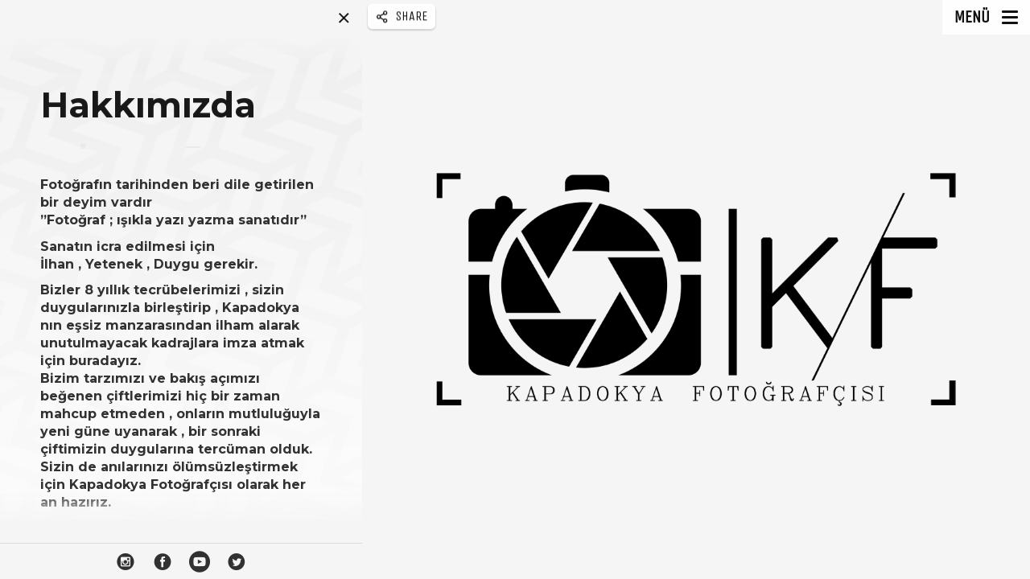

--- FILE ---
content_type: text/html
request_url: https://kapadokyafotografcisi.com/hakkimizda/
body_size: 6624
content:
<!DOCTYPE html>
<!--[if IE 7]>
<html class="ie ie7" lang="tr" id="html">
<![endif]-->
<!--[if IE 8]>
<html class="ie ie8" lang="tr" id="html">
<![endif]-->
<!--[if !(IE 7) | !(IE 8) ]><!-->
<html lang="tr" id="html">
<!--<![endif]-->
<head>
<meta charset="UTF-8">
<meta name="viewport" content="width=device-width,initial-scale=1">
<meta http-equiv="X-UA-Compatible" content="IE=edge">
<title>Kapadokya Düğün Fotoğrafçısı | Hakkımızda | Kapadokya Düğün Fotoğrafçısı</title>
<link rel="profile" href="http://gmpg.org/xfn/11">
<link rel="pingback" href="https://kapadokyafotografcisi.com/xmlrpc.php">
<title>Hakkımızda &#8211; Kapadokya Düğün Fotoğrafçısı</title>
<meta name='robots' content='max-image-preview:large' />
<!-- All In One SEO Pack 3.7.1[394,444] -->
<meta name="description"  content="Kapadokya Düğün Fotoğrafçısı , Kapadokya Fotoğrafçı,Kapadokya Düğün Çekimi" />
<meta name="keywords"  content="kapadokya,kapadokya düğün fotoğrafçısı,düğün,fotoğrafçısı,kapadokyada fotoğrafçı,kapadokya dış çekim,nevşehir düğün fotoğrafçısı,nevşehir fotoğrafçı,kapadokya balayi,kapadokya balon,kapadokya balayı tatili" />
<script type="application/ld+json" class="aioseop-schema">{"@context":"https://schema.org","@graph":[{"@type":"Organization","@id":"https://kapadokyafotografcisi.com/#organization","url":"https://kapadokyafotografcisi.com/","name":"Kapadokya Düğün Fotoğrafçısı","sameAs":[]},{"@type":"WebSite","@id":"https://kapadokyafotografcisi.com/#website","url":"https://kapadokyafotografcisi.com/","name":"Kapadokya Düğün Fotoğrafçısı","publisher":{"@id":"https://kapadokyafotografcisi.com/#organization"},"potentialAction":{"@type":"SearchAction","target":"https://kapadokyafotografcisi.com/?s={search_term_string}","query-input":"required name=search_term_string"}},{"@type":"WebPage","@id":"https://kapadokyafotografcisi.com/hakkimizda/#webpage","url":"https://kapadokyafotografcisi.com/hakkimizda/","inLanguage":"tr","name":"Hakkımızda","isPartOf":{"@id":"https://kapadokyafotografcisi.com/#website"},"breadcrumb":{"@id":"https://kapadokyafotografcisi.com/hakkimizda/#breadcrumblist"},"description":"Kapadokya Düğün Fotoğrafçısı , Kapadokya Fotoğrafçı,Kapadokya Düğün Çekimi","datePublished":"2015-07-01T17:08:00+03:00","dateModified":"2022-03-03T07:52:50+03:00"},{"@type":"BreadcrumbList","@id":"https://kapadokyafotografcisi.com/hakkimizda/#breadcrumblist","itemListElement":[{"@type":"ListItem","position":1,"item":{"@type":"WebPage","@id":"https://kapadokyafotografcisi.com/","url":"https://kapadokyafotografcisi.com/","name":"Kapadokya Düğün Fotoğrafçısı"}},{"@type":"ListItem","position":2,"item":{"@type":"WebPage","@id":"https://kapadokyafotografcisi.com/hakkimizda/","url":"https://kapadokyafotografcisi.com/hakkimizda/","name":"Hakkımızda"}}]}]}</script>
<link rel="canonical" href="https://kapadokyafotografcisi.com/hakkimizda/" />
<!-- All In One SEO Pack -->
<link rel='dns-prefetch' href='//fonts.googleapis.com' />
<link rel='dns-prefetch' href='//s.w.org' />
<link rel="alternate" type="application/rss+xml" title="Kapadokya Düğün Fotoğrafçısı &raquo; beslemesi" href="https://kapadokyafotografcisi.com/feed/" />
<link rel="alternate" type="application/rss+xml" title="Kapadokya Düğün Fotoğrafçısı &raquo; yorum beslemesi" href="https://kapadokyafotografcisi.com/comments/feed/" />
<link rel="alternate" type="application/rss+xml" title="Kapadokya Düğün Fotoğrafçısı &raquo; Hakkımızda yorum beslemesi" href="https://kapadokyafotografcisi.com/hakkimizda/feed/" />
<script type="text/javascript">
window._wpemojiSettings = {"baseUrl":"https:\/\/s.w.org\/images\/core\/emoji\/14.0.0\/72x72\/","ext":".png","svgUrl":"https:\/\/s.w.org\/images\/core\/emoji\/14.0.0\/svg\/","svgExt":".svg","source":{"concatemoji":"https:\/\/kapadokyafotografcisi.com\/wp-includes\/js\/wp-emoji-release.min.js?ver=6.0.2"}};
/*! This file is auto-generated */
!function(e,a,t){var n,r,o,i=a.createElement("canvas"),p=i.getContext&&i.getContext("2d");function s(e,t){var a=String.fromCharCode,e=(p.clearRect(0,0,i.width,i.height),p.fillText(a.apply(this,e),0,0),i.toDataURL());return p.clearRect(0,0,i.width,i.height),p.fillText(a.apply(this,t),0,0),e===i.toDataURL()}function c(e){var t=a.createElement("script");t.src=e,t.defer=t.type="text/javascript",a.getElementsByTagName("head")[0].appendChild(t)}for(o=Array("flag","emoji"),t.supports={everything:!0,everythingExceptFlag:!0},r=0;r<o.length;r++)t.supports[o[r]]=function(e){if(!p||!p.fillText)return!1;switch(p.textBaseline="top",p.font="600 32px Arial",e){case"flag":return s([127987,65039,8205,9895,65039],[127987,65039,8203,9895,65039])?!1:!s([55356,56826,55356,56819],[55356,56826,8203,55356,56819])&&!s([55356,57332,56128,56423,56128,56418,56128,56421,56128,56430,56128,56423,56128,56447],[55356,57332,8203,56128,56423,8203,56128,56418,8203,56128,56421,8203,56128,56430,8203,56128,56423,8203,56128,56447]);case"emoji":return!s([129777,127995,8205,129778,127999],[129777,127995,8203,129778,127999])}return!1}(o[r]),t.supports.everything=t.supports.everything&&t.supports[o[r]],"flag"!==o[r]&&(t.supports.everythingExceptFlag=t.supports.everythingExceptFlag&&t.supports[o[r]]);t.supports.everythingExceptFlag=t.supports.everythingExceptFlag&&!t.supports.flag,t.DOMReady=!1,t.readyCallback=function(){t.DOMReady=!0},t.supports.everything||(n=function(){t.readyCallback()},a.addEventListener?(a.addEventListener("DOMContentLoaded",n,!1),e.addEventListener("load",n,!1)):(e.attachEvent("onload",n),a.attachEvent("onreadystatechange",function(){"complete"===a.readyState&&t.readyCallback()})),(e=t.source||{}).concatemoji?c(e.concatemoji):e.wpemoji&&e.twemoji&&(c(e.twemoji),c(e.wpemoji)))}(window,document,window._wpemojiSettings);
</script>
<style type="text/css">
img.wp-smiley,
img.emoji {
display: inline !important;
border: none !important;
box-shadow: none !important;
height: 1em !important;
width: 1em !important;
margin: 0 0.07em !important;
vertical-align: -0.1em !important;
background: none !important;
padding: 0 !important;
}
</style>
<!-- <link rel='stylesheet' id='wp-block-library-css'  href='https://kapadokyafotografcisi.com/wp-includes/css/dist/block-library/style.min.css?ver=6.0.2' type='text/css' media='all' /> -->
<link rel="stylesheet" type="text/css" href="//kapadokyafotografcisi.com/wp-content/cache/wpfc-minified/m8bxkm0p/fkla7.css" media="all"/>
<style id='global-styles-inline-css' type='text/css'>
body{--wp--preset--color--black: #000000;--wp--preset--color--cyan-bluish-gray: #abb8c3;--wp--preset--color--white: #ffffff;--wp--preset--color--pale-pink: #f78da7;--wp--preset--color--vivid-red: #cf2e2e;--wp--preset--color--luminous-vivid-orange: #ff6900;--wp--preset--color--luminous-vivid-amber: #fcb900;--wp--preset--color--light-green-cyan: #7bdcb5;--wp--preset--color--vivid-green-cyan: #00d084;--wp--preset--color--pale-cyan-blue: #8ed1fc;--wp--preset--color--vivid-cyan-blue: #0693e3;--wp--preset--color--vivid-purple: #9b51e0;--wp--preset--gradient--vivid-cyan-blue-to-vivid-purple: linear-gradient(135deg,rgba(6,147,227,1) 0%,rgb(155,81,224) 100%);--wp--preset--gradient--light-green-cyan-to-vivid-green-cyan: linear-gradient(135deg,rgb(122,220,180) 0%,rgb(0,208,130) 100%);--wp--preset--gradient--luminous-vivid-amber-to-luminous-vivid-orange: linear-gradient(135deg,rgba(252,185,0,1) 0%,rgba(255,105,0,1) 100%);--wp--preset--gradient--luminous-vivid-orange-to-vivid-red: linear-gradient(135deg,rgba(255,105,0,1) 0%,rgb(207,46,46) 100%);--wp--preset--gradient--very-light-gray-to-cyan-bluish-gray: linear-gradient(135deg,rgb(238,238,238) 0%,rgb(169,184,195) 100%);--wp--preset--gradient--cool-to-warm-spectrum: linear-gradient(135deg,rgb(74,234,220) 0%,rgb(151,120,209) 20%,rgb(207,42,186) 40%,rgb(238,44,130) 60%,rgb(251,105,98) 80%,rgb(254,248,76) 100%);--wp--preset--gradient--blush-light-purple: linear-gradient(135deg,rgb(255,206,236) 0%,rgb(152,150,240) 100%);--wp--preset--gradient--blush-bordeaux: linear-gradient(135deg,rgb(254,205,165) 0%,rgb(254,45,45) 50%,rgb(107,0,62) 100%);--wp--preset--gradient--luminous-dusk: linear-gradient(135deg,rgb(255,203,112) 0%,rgb(199,81,192) 50%,rgb(65,88,208) 100%);--wp--preset--gradient--pale-ocean: linear-gradient(135deg,rgb(255,245,203) 0%,rgb(182,227,212) 50%,rgb(51,167,181) 100%);--wp--preset--gradient--electric-grass: linear-gradient(135deg,rgb(202,248,128) 0%,rgb(113,206,126) 100%);--wp--preset--gradient--midnight: linear-gradient(135deg,rgb(2,3,129) 0%,rgb(40,116,252) 100%);--wp--preset--duotone--dark-grayscale: url('#wp-duotone-dark-grayscale');--wp--preset--duotone--grayscale: url('#wp-duotone-grayscale');--wp--preset--duotone--purple-yellow: url('#wp-duotone-purple-yellow');--wp--preset--duotone--blue-red: url('#wp-duotone-blue-red');--wp--preset--duotone--midnight: url('#wp-duotone-midnight');--wp--preset--duotone--magenta-yellow: url('#wp-duotone-magenta-yellow');--wp--preset--duotone--purple-green: url('#wp-duotone-purple-green');--wp--preset--duotone--blue-orange: url('#wp-duotone-blue-orange');--wp--preset--font-size--small: 13px;--wp--preset--font-size--medium: 20px;--wp--preset--font-size--large: 36px;--wp--preset--font-size--x-large: 42px;}.has-black-color{color: var(--wp--preset--color--black) !important;}.has-cyan-bluish-gray-color{color: var(--wp--preset--color--cyan-bluish-gray) !important;}.has-white-color{color: var(--wp--preset--color--white) !important;}.has-pale-pink-color{color: var(--wp--preset--color--pale-pink) !important;}.has-vivid-red-color{color: var(--wp--preset--color--vivid-red) !important;}.has-luminous-vivid-orange-color{color: var(--wp--preset--color--luminous-vivid-orange) !important;}.has-luminous-vivid-amber-color{color: var(--wp--preset--color--luminous-vivid-amber) !important;}.has-light-green-cyan-color{color: var(--wp--preset--color--light-green-cyan) !important;}.has-vivid-green-cyan-color{color: var(--wp--preset--color--vivid-green-cyan) !important;}.has-pale-cyan-blue-color{color: var(--wp--preset--color--pale-cyan-blue) !important;}.has-vivid-cyan-blue-color{color: var(--wp--preset--color--vivid-cyan-blue) !important;}.has-vivid-purple-color{color: var(--wp--preset--color--vivid-purple) !important;}.has-black-background-color{background-color: var(--wp--preset--color--black) !important;}.has-cyan-bluish-gray-background-color{background-color: var(--wp--preset--color--cyan-bluish-gray) !important;}.has-white-background-color{background-color: var(--wp--preset--color--white) !important;}.has-pale-pink-background-color{background-color: var(--wp--preset--color--pale-pink) !important;}.has-vivid-red-background-color{background-color: var(--wp--preset--color--vivid-red) !important;}.has-luminous-vivid-orange-background-color{background-color: var(--wp--preset--color--luminous-vivid-orange) !important;}.has-luminous-vivid-amber-background-color{background-color: var(--wp--preset--color--luminous-vivid-amber) !important;}.has-light-green-cyan-background-color{background-color: var(--wp--preset--color--light-green-cyan) !important;}.has-vivid-green-cyan-background-color{background-color: var(--wp--preset--color--vivid-green-cyan) !important;}.has-pale-cyan-blue-background-color{background-color: var(--wp--preset--color--pale-cyan-blue) !important;}.has-vivid-cyan-blue-background-color{background-color: var(--wp--preset--color--vivid-cyan-blue) !important;}.has-vivid-purple-background-color{background-color: var(--wp--preset--color--vivid-purple) !important;}.has-black-border-color{border-color: var(--wp--preset--color--black) !important;}.has-cyan-bluish-gray-border-color{border-color: var(--wp--preset--color--cyan-bluish-gray) !important;}.has-white-border-color{border-color: var(--wp--preset--color--white) !important;}.has-pale-pink-border-color{border-color: var(--wp--preset--color--pale-pink) !important;}.has-vivid-red-border-color{border-color: var(--wp--preset--color--vivid-red) !important;}.has-luminous-vivid-orange-border-color{border-color: var(--wp--preset--color--luminous-vivid-orange) !important;}.has-luminous-vivid-amber-border-color{border-color: var(--wp--preset--color--luminous-vivid-amber) !important;}.has-light-green-cyan-border-color{border-color: var(--wp--preset--color--light-green-cyan) !important;}.has-vivid-green-cyan-border-color{border-color: var(--wp--preset--color--vivid-green-cyan) !important;}.has-pale-cyan-blue-border-color{border-color: var(--wp--preset--color--pale-cyan-blue) !important;}.has-vivid-cyan-blue-border-color{border-color: var(--wp--preset--color--vivid-cyan-blue) !important;}.has-vivid-purple-border-color{border-color: var(--wp--preset--color--vivid-purple) !important;}.has-vivid-cyan-blue-to-vivid-purple-gradient-background{background: var(--wp--preset--gradient--vivid-cyan-blue-to-vivid-purple) !important;}.has-light-green-cyan-to-vivid-green-cyan-gradient-background{background: var(--wp--preset--gradient--light-green-cyan-to-vivid-green-cyan) !important;}.has-luminous-vivid-amber-to-luminous-vivid-orange-gradient-background{background: var(--wp--preset--gradient--luminous-vivid-amber-to-luminous-vivid-orange) !important;}.has-luminous-vivid-orange-to-vivid-red-gradient-background{background: var(--wp--preset--gradient--luminous-vivid-orange-to-vivid-red) !important;}.has-very-light-gray-to-cyan-bluish-gray-gradient-background{background: var(--wp--preset--gradient--very-light-gray-to-cyan-bluish-gray) !important;}.has-cool-to-warm-spectrum-gradient-background{background: var(--wp--preset--gradient--cool-to-warm-spectrum) !important;}.has-blush-light-purple-gradient-background{background: var(--wp--preset--gradient--blush-light-purple) !important;}.has-blush-bordeaux-gradient-background{background: var(--wp--preset--gradient--blush-bordeaux) !important;}.has-luminous-dusk-gradient-background{background: var(--wp--preset--gradient--luminous-dusk) !important;}.has-pale-ocean-gradient-background{background: var(--wp--preset--gradient--pale-ocean) !important;}.has-electric-grass-gradient-background{background: var(--wp--preset--gradient--electric-grass) !important;}.has-midnight-gradient-background{background: var(--wp--preset--gradient--midnight) !important;}.has-small-font-size{font-size: var(--wp--preset--font-size--small) !important;}.has-medium-font-size{font-size: var(--wp--preset--font-size--medium) !important;}.has-large-font-size{font-size: var(--wp--preset--font-size--large) !important;}.has-x-large-font-size{font-size: var(--wp--preset--font-size--x-large) !important;}
</style>
<!-- <link rel='stylesheet' id='arve-main-css'  href='https://kapadokyafotografcisi.com/wp-content/plugins/advanced-responsive-video-embedder/build/main.css?ver=a2e3e8488d9dd3229f145053c8f03dae' type='text/css' media='all' /> -->
<!-- <link rel='stylesheet' id='contact-form-7-css'  href='https://kapadokyafotografcisi.com/wp-content/plugins/contact-form-7/includes/css/styles.css?ver=5.5.6' type='text/css' media='all' /> -->
<!-- <link rel='stylesheet' id='font-awesome-four-css'  href='https://kapadokyafotografcisi.com/wp-content/plugins/font-awesome-4-menus/css/font-awesome.min.css?ver=4.7.0' type='text/css' media='all' /> -->
<link rel="stylesheet" type="text/css" href="//kapadokyafotografcisi.com/wp-content/cache/wpfc-minified/31fqwys1/fkla7.css" media="all"/>
<link rel='stylesheet' id='osetin-google-font-css'  href='https://fonts.googleapis.com/css?family=Montserrat:300,700|Unica+One' type='text/css' media='all' />
<!-- <link rel='stylesheet' id='osetin-perfect-scrollbar-css'  href='https://kapadokyafotografcisi.com/wp-content/themes/moon-by-osetin/bower_components/perfect-scrollbar/css/perfect-scrollbar.css?ver=5.0.5' type='text/css' media='all' /> -->
<!-- <link rel='stylesheet' id='osetin-main-less-css'  href='https://kapadokyafotografcisi.com/wp-content/uploads/wp-less-cache/osetin-main-less.css?ver=1624394467' type='text/css' media='all' /> -->
<!-- <link rel='stylesheet' id='osetin-style-css'  href='https://kapadokyafotografcisi.com/wp-content/themes/moon-by-osetin/style.css?ver=6.0.2' type='text/css' media='all' /> -->
<!-- <link rel='stylesheet' id='osetin-editor-style-css'  href='https://kapadokyafotografcisi.com/wp-content/themes/moon-by-osetin/editor-style.css?ver=5.0.5' type='text/css' media='all' /> -->
<link rel="stylesheet" type="text/css" href="//kapadokyafotografcisi.com/wp-content/cache/wpfc-minified/2oodmtqm/fkla7.css" media="all"/>
<script async="async" type='text/javascript' src='https://kapadokyafotografcisi.com/wp-content/plugins/advanced-responsive-video-embedder/build/main.js?ver=a2e3e8488d9dd3229f145053c8f03dae' id='arve-main-js'></script>
<script type='text/javascript' src='https://kapadokyafotografcisi.com/wp-includes/js/jquery/jquery.min.js?ver=3.6.0' id='jquery-core-js'></script>
<script type='text/javascript' src='https://kapadokyafotografcisi.com/wp-includes/js/jquery/jquery-migrate.min.js?ver=3.3.2' id='jquery-migrate-js'></script>
<link rel="https://api.w.org/" href="https://kapadokyafotografcisi.com/wp-json/" /><link rel="alternate" type="application/json" href="https://kapadokyafotografcisi.com/wp-json/wp/v2/pages/287" /><link rel="EditURI" type="application/rsd+xml" title="RSD" href="https://kapadokyafotografcisi.com/xmlrpc.php?rsd" />
<link rel="wlwmanifest" type="application/wlwmanifest+xml" href="https://kapadokyafotografcisi.com/wp-includes/wlwmanifest.xml" /> 
<meta name="generator" content="WordPress 6.0.2" />
<link rel='shortlink' href='https://kapadokyafotografcisi.com/?p=287' />
<link rel="alternate" type="application/json+oembed" href="https://kapadokyafotografcisi.com/wp-json/oembed/1.0/embed?url=https%3A%2F%2Fkapadokyafotografcisi.com%2Fhakkimizda%2F" />
<link rel="alternate" type="text/xml+oembed" href="https://kapadokyafotografcisi.com/wp-json/oembed/1.0/embed?url=https%3A%2F%2Fkapadokyafotografcisi.com%2Fhakkimizda%2F&#038;format=xml" />
<script type="text/javascript">var ajaxurl = "https://kapadokyafotografcisi.com/wp-admin/admin-ajax.php"</script><style type="text/css">.recentcomments a{display:inline !important;padding:0 !important;margin:0 !important;}</style>  <!--[if lt IE 9]>
<script src="https://kapadokyafotografcisi.com/wp-content/themes/moon-by-osetin/js/html5shiv.min.js"></script>
<script type="text/javascript" src="https://kapadokyafotografcisi.com/wp-content/themes/moon-by-osetin/js/respond.min.js"></script>
<![endif]-->
</head>
<body class="page-template-default page page-id-287 mobile-style-version1 mobile-content-left-visible scheme-light content-left-exists content-left-visible content-thumbs-hidden content-thumbs-removed content-middle-removed content-middle-hidden menu-on-the-left-removed with-infinite-button site-loading-step1 show-loading-animation default-spinning-color default-loading-label-color content-location-left" data-animation-duration-type="images_loaded" data-animation-duration-time="2000"  style="" data-hide-extra-panels-on-small="no" data-lb-close="Close" data-lb-share="Share" data-lb-full="Thumbnails">
<div class="all-wrapper">
<div class="mobile-full-content-fader"></div>
<div class="mobile-navigation-menu menu-activated-on-click activate-perfect-scrollbar menu-color-scheme-dark" >
<div class="mobile_os_menu"><ul id="menu-main-menu" class="menu"><li id="menu-item-902" class="menu-item menu-item-type-custom menu-item-object-custom menu-item-902"><a href="http://www.kapadokyafotografcisi.com">Anasayfa</a></li>
<li id="menu-item-1351" class="menu-item menu-item-type-post_type menu-item-object-page current-menu-item page_item page-item-287 current_page_item menu-item-1351"><a href="https://kapadokyafotografcisi.com/hakkimizda/" aria-current="page">Hakkımızda</a></li>
<li id="menu-item-1909" class="menu-item menu-item-type-custom menu-item-object-custom menu-item-has-children menu-item-1909"><a>Hizmetler</a>
<ul class="sub-menu">
<li id="menu-item-1908" class="menu-item menu-item-type-post_type menu-item-object-page menu-item-1908"><a href="https://kapadokyafotografcisi.com/kapadokya-dugun-fotografcisi/">Kapadokya Düğün Fotoğrafçısı</a></li>
<li id="menu-item-1910" class="menu-item menu-item-type-custom menu-item-object-custom menu-item-1910"><a href="https://www.youtube.com/watch?v=IOflF_5smu0&#038;list=PLtd8Q599tRjP3XHS54ofxskwsL-8fRl_M">Kapadokya Video Klip</a></li>
<li id="menu-item-1906" class="menu-item menu-item-type-post_type menu-item-object-page menu-item-1906"><a href="https://kapadokyafotografcisi.com/kapadokya-model-cekimleri/">Kapadokya Model Çekimleri</a></li>
<li id="menu-item-1905" class="menu-item menu-item-type-post_type menu-item-object-page menu-item-1905"><a href="https://kapadokyafotografcisi.com/kapadokya-kurumsal/">Kapadokya Kurumsal Fotoğrafçı</a></li>
</ul>
</li>
<li id="menu-item-1328" class="menu-item menu-item-type-post_type menu-item-object-page menu-item-1328"><a href="https://kapadokyafotografcisi.com/blog/">Blog</a></li>
<li id="menu-item-1433" class="menu-item menu-item-type-post_type menu-item-object-page menu-item-1433"><a href="https://kapadokyafotografcisi.com/iletisim/">İletişim</a></li>
</ul></div></div>
<div class="mobile-navigation-controls">
<button class="mn-content-left">
<i class="os-icon "></i>
<span>←</span>
</button>
<button class="mn-content-middle">
<i class="os-icon "></i>
<span>Details</span>
</button>
<button class="mn-content-right">
<i class="os-icon "></i>
<span>→</span>
</button>
<button class="mn-menu mobile-navigation-menu-open-btn">
<i class="os-icon os-icon-menu"></i>
</button>
</div>
<div class="full-content-fader desktop-navigation-menu"></div>
<div class="slideout-menu-open-btn desktop-navigation-menu">
<div class="menu-activator-label">Menü</div>
<div class="menu-activator-bars">
<span></span>
<span></span>
<span></span>
</div>
</div>
<div class="slideout-menu activate-perfect-scrollbar desktop-navigation-menu scheme-override scheme-dark menu-activated-on-click" >
<div class="slideout-menu-close-btn"><i class="os-icon os-icon-times"></i></div>
<div class="slideout-menu-header">Menü</div>
<div class="os_menu"><ul id="menu-main-menu-1" class="menu"><li class="menu-item menu-item-type-custom menu-item-object-custom menu-item-902"><a href="http://www.kapadokyafotografcisi.com">Anasayfa</a></li>
<li class="menu-item menu-item-type-post_type menu-item-object-page current-menu-item page_item page-item-287 current_page_item menu-item-1351"><a href="https://kapadokyafotografcisi.com/hakkimizda/" aria-current="page">Hakkımızda</a></li>
<li class="menu-item menu-item-type-custom menu-item-object-custom menu-item-has-children menu-item-1909"><a>Hizmetler</a>
<ul class="sub-menu">
<li class="menu-item menu-item-type-post_type menu-item-object-page menu-item-1908"><a href="https://kapadokyafotografcisi.com/kapadokya-dugun-fotografcisi/">Kapadokya Düğün Fotoğrafçısı</a></li>
<li class="menu-item menu-item-type-custom menu-item-object-custom menu-item-1910"><a href="https://www.youtube.com/watch?v=IOflF_5smu0&#038;list=PLtd8Q599tRjP3XHS54ofxskwsL-8fRl_M">Kapadokya Video Klip</a></li>
<li class="menu-item menu-item-type-post_type menu-item-object-page menu-item-1906"><a href="https://kapadokyafotografcisi.com/kapadokya-model-cekimleri/">Kapadokya Model Çekimleri</a></li>
<li class="menu-item menu-item-type-post_type menu-item-object-page menu-item-1905"><a href="https://kapadokyafotografcisi.com/kapadokya-kurumsal/">Kapadokya Kurumsal Fotoğrafçı</a></li>
</ul>
</li>
<li class="menu-item menu-item-type-post_type menu-item-object-page menu-item-1328"><a href="https://kapadokyafotografcisi.com/blog/">Blog</a></li>
<li class="menu-item menu-item-type-post_type menu-item-object-page menu-item-1433"><a href="https://kapadokyafotografcisi.com/iletisim/">İletişim</a></li>
</ul></div>    </div>
<div class="loading-animation-w" style="">        <div class="loading-animation">
<div style="">
<div style="">
<div style="">
<div style="">
<div style=""></div>
</div>
</div>
</div>
</div>
</div>
<div class="loading-animation-label" style="">Yükleniyor. Lütfen bekle...</div>
</div>
<div class="all-content-wrapper">
<div class="content-left no-outer-padding with-social-icons scheme-override scheme-light align-bottom with-image-bg " style="">
<a href="#" class="content-left-reading-mode-open-btn scheme-override scheme-light "><i class="os-icon os-icon-expand"></i></a>
<a href="#" class="content-left-reading-mode-close-btn scheme-override scheme-light "><i class="os-icon os-icon-compress"></i></a>
<a href="#" class="content-left-hide-icon scheme-override scheme-light "><span></span><span></span><span></span></a>
<div class="content-left-sliding-shadow content-left-sliding-shadow-top" ></div>
<div class="content-left-sliding-shadow content-left-sliding-shadow-bottom" ></div>
<ul class="social-links" style=""><li><a href="https://www.instagram.com/kapadokyafotografcisi/" target="_blank"><i class="os-icon os-icon-social-instagram"></i></a></li><li><a href="https://www.facebook.com/kapadokyafotografcisi" target="_blank"><i class="os-icon os-icon-social-facebook"></i></a></li><li><a href="https://www.youtube.com/channel/UCOhJicL65OKoR7elvaoM92w" target="_blank"><i class="os-icon os-icon-social-youtube"></i></a></li><li><a href="https://twitter.com/kapadokyafoto" target="_blank"><i class="os-icon os-icon-social-twitter"></i></a></li></ul>              <div class="content-fader"></div>
<div class="content-bg-image" style="background-image: url(https://kapadokyafotografcisi.com/wp-content/uploads/2015/05/rombs.png);"></div>
<div class="content-left-i activate-perfect-scrollbar">
<div class="content-self" style="background: none;">
<div>
<h1 >
Hakkımızda                                                          </h1>
</div>
<div class="title-divider">
<div class="td-square"></div>
<div class="td-line"></div>
</div>
<div class="desc" >
<p style="text-align: left;"><strong><span style="vertical-align: inherit;"><span style="vertical-align: inherit;">Fotoğrafın tarihinden beri dile getirilen bir deyim vardır</span></span></strong><br /><strong><span style="vertical-align: inherit;"><span style="vertical-align: inherit;">&#8221;Fotoğraf ; ışıkla yazı yazma sanatıdır&#8221;</span></span></strong></p>
<p style="text-align: left;"><strong><span style="vertical-align: inherit;"><span style="vertical-align: inherit;">Sanatın icra edilmesi için</span></span></strong><br /><strong><span style="vertical-align: inherit;"><span style="vertical-align: inherit;">İlhan , Yetenek , Duygu gerekir.</span></span></strong></p>
<p style="text-align: left;"><strong><span style="vertical-align: inherit;"><span style="vertical-align: inherit;">Bizler 8 yıllık tecrübelerimizi , sizin duygularınızla birleştirip , Kapadokya nın eşsiz manzarasından ilham alarak unutulmayacak kadrajlara imza atmak için buradayız.</span></span></strong><br /><strong><span style="vertical-align: inherit;"><span style="vertical-align: inherit;">Bizim tarzımızı ve bakış açımızı beğenen çiftlerimizi hiç bir zaman mahcup etmeden , onların mutluluğuyla yeni güne uyanarak , bir sonraki çiftimizin duygularına tercüman olduk. </span></span></strong><br /><strong><span style="vertical-align: inherit;"><span style="vertical-align: inherit;">Sizin de anılarınızı ölümsüzleştirmek için Kapadokya Fotoğrafçısı olarak her an hazırız.</span></span></strong></p>
<p style="text-align: left;"><strong><span style="vertical-align: inherit;"><span style="vertical-align: inherit;">Farklılık , Kalite , Süreklilik&#8230;</span></span></strong></p>
<p><strong>Kapadokya Düğün Fotoğrafçısı</strong></p>
</div>
<div class="btn-w"><a href="tel:05375071345" class="page-link-about btn btn-solid-black" >Rezervasyon Yap</a></div>
<ul class="social-links" style=""><li><a href="https://www.instagram.com/kapadokyafotografcisi/" target="_blank"><i class="os-icon os-icon-social-instagram"></i></a></li><li><a href="https://www.facebook.com/kapadokyafotografcisi" target="_blank"><i class="os-icon os-icon-social-facebook"></i></a></li><li><a href="https://www.youtube.com/channel/UCOhJicL65OKoR7elvaoM92w" target="_blank"><i class="os-icon os-icon-social-youtube"></i></a></li><li><a href="https://twitter.com/kapadokyafoto" target="_blank"><i class="os-icon os-icon-social-twitter"></i></a></li></ul>        </div>
</div>
</div>
<div class="content-right align-middle fixed-max-width scheme-light scheme-override with-image-bg" >
<div class="content-bg-image">
<img src="https://kapadokyafotografcisi.com/wp-content/uploads/2021/07/KF-LOGO-2000x2000.png" alt=""/>
</div>
<div class="content-right-i activate-perfect-scrollbar">
</div>
<div class="post-controls pc-top pc-left details-btn-holder">
<a href="#" class="hide-on-mobile content-left-show-btn"><i class="os-icon os-icon-book"></i> <span>Story</span></a>
<a href="#" class="post-control-share hide-on-mobile"><i class="os-icon os-icon-share"></i> <span>Share</span></a>
</div>
<div class="content-right-fader"></div></div>
  <div class="post-share-screen">
<div class="post-share-box">
<div class="psb-close"><i class="os-icon os-icon-times"></i></div>
<h3 class="post-share-header">Share it on your social network:</h3>
<div class="psb-links">
<a href="https://www.facebook.com/sharer.php?u=https%3A%2F%2Fkapadokyafotografcisi.com%2Fhakkimizda%2F&picture=&title=++Hakk%C4%B1m%C4%B1zda&caption=Kapadokya+D%C3%BC%C4%9F%C3%BCn+Foto%C4%9Fraf%C3%A7%C4%B1s%C4%B1" target="_blank" class="psb-link psb-facebook"><i class="os-icon os-icon-facebook2"></i></a>
<a href="https://twitter.com/share?url=https://kapadokyafotografcisi.com/hakkimizda/&text=++Hakk%C4%B1m%C4%B1zda" target="_blank" class="psb-link psb-twitter"><i class="os-icon os-icon-twitter2"></i></a>
<a href="//www.pinterest.com/pin/create/button/?url=https://kapadokyafotografcisi.com/hakkimizda/&media=&description=  Hakkımızda" target="_blank" class="psb-link psb-pinterest"><i class="os-icon os-icon-pinterest2"></i></a>
<a href="mailto:?subject=  Hakkımızda&body=%20https://kapadokyafotografcisi.com/hakkimizda/" target="_blank" class="psb-link psb-mail"><i class="os-icon os-icon-envelope2"></i></a>
</div>
<div class="psb-url" data-base-url="https://kapadokyafotografcisi.com/hakkimizda/">
<div class="psb-url-heading">Or you can just copy and share this url</div>
<input type="text" class="psb-url-input" value="https://kapadokyafotografcisi.com/hakkimizda/">
</div>
</div>
<div class="post-share-screen-fader"></div>
</div>
<div class="bottom-right-controls-w">
</div>
</div>      <div class="display-type"></div>
<div class="copyright-tooltip">Bu fotoğraf telif hakkıyla korunmaktadır</div>  </div>  <script type='text/javascript' src='https://kapadokyafotografcisi.com/wp-includes/js/dist/vendor/regenerator-runtime.min.js?ver=0.13.9' id='regenerator-runtime-js'></script>
<script type='text/javascript' src='https://kapadokyafotografcisi.com/wp-includes/js/dist/vendor/wp-polyfill.min.js?ver=3.15.0' id='wp-polyfill-js'></script>
<script type='text/javascript' id='contact-form-7-js-extra'>
/* <![CDATA[ */
var wpcf7 = {"api":{"root":"https:\/\/kapadokyafotografcisi.com\/wp-json\/","namespace":"contact-form-7\/v1"}};
/* ]]> */
</script>
<script type='text/javascript' src='https://kapadokyafotografcisi.com/wp-content/plugins/contact-form-7/includes/js/index.js?ver=5.5.6' id='contact-form-7-js'></script>
<script type='text/javascript' src='https://kapadokyafotografcisi.com/wp-includes/js/comment-reply.min.js?ver=6.0.2' id='comment-reply-js'></script>
<script type='text/javascript' src='https://kapadokyafotografcisi.com/wp-content/themes/moon-by-osetin/assets/js/vendor/underscore.js?ver=5.0.5' id='osetin-underscore-js'></script>
<script type='text/javascript' src='https://kapadokyafotografcisi.com/wp-content/themes/moon-by-osetin/bower_components/imagesloaded/imagesloaded.pkgd.min.js?ver=5.0.5' id='osetin-images-loaded-js'></script>
<script type='text/javascript' src='https://kapadokyafotografcisi.com/wp-content/themes/moon-by-osetin/assets/js/vendor/isotope.pkgd.min.js?ver=5.0.5' id='osetin-plugin-isotope-js'></script>
<script type='text/javascript' src='https://kapadokyafotografcisi.com/wp-content/themes/moon-by-osetin/assets/js/vendor/packery-mode.pkgd.min.js?ver=5.0.5' id='osetin-plugin-packery-js'></script>
<script type='text/javascript' src='https://kapadokyafotografcisi.com/wp-content/themes/moon-by-osetin/assets/js/vendor/masonry-horizontal.js?ver=5.0.5' id='osetin-plugin-masonry-horizontal-js'></script>
<script type='text/javascript' src='https://kapadokyafotografcisi.com/wp-content/themes/moon-by-osetin/assets/js/vendor/jquery.mousewheel.js?ver=5.0.5' id='osetin-jquery-mousewheel-js'></script>
<script type='text/javascript' src='https://kapadokyafotografcisi.com/wp-content/themes/moon-by-osetin/bower_components/perfect-scrollbar/js/min/perfect-scrollbar.jquery.min.js?ver=5.0.5' id='osetin-perfect-scrollbar-js'></script>
<script type='text/javascript' src='https://kapadokyafotografcisi.com/wp-content/themes/moon-by-osetin/assets/js/osetin-image-protection.js?ver=5.0.5' id='osetin-protect-images-js'></script>
<script type='text/javascript' src='https://kapadokyafotografcisi.com/wp-content/themes/moon-by-osetin/assets/js/osetin-feature-vote.js?ver=1.0' id='osetin-feature-vote-js'></script>
<script type='text/javascript' src='https://kapadokyafotografcisi.com/wp-content/themes/moon-by-osetin/assets/js/osetin-feature-proof.js?ver=1.0' id='osetin-feature-proof-js'></script>
<script type='text/javascript' src='https://kapadokyafotografcisi.com/wp-content/themes/moon-by-osetin/assets/js/osetin-feature-infinite-scroll.js?ver=1.0' id='osetin-feature-infinite-scroll-js'></script>
<script type='text/javascript' src='https://kapadokyafotografcisi.com/wp-content/themes/moon-by-osetin/assets/js/osetin-general.js?ver=5.0.5' id='osetin-general-js'></script>
<script type='text/javascript' src='https://kapadokyafotografcisi.com/wp-content/themes/moon-by-osetin/assets/js/functions.js?ver=5.0.5' id='osetin-functions-js'></script>
</body>
</html><!-- WP Fastest Cache file was created in 0.73447394371033 seconds, on 12-09-22 23:32:18 -->

--- FILE ---
content_type: application/javascript
request_url: https://kapadokyafotografcisi.com/wp-content/themes/moon-by-osetin/assets/js/functions.js?ver=5.0.5
body_size: 6447
content:
( function( $ ) {
  "use strict";








    // ------------------------------------

    // HELPER FUNCTIONS TO TEST FOR SPECIFIC DISPLAY SIZE (RESPONSIVE HELPERS)

    // ------------------------------------

    function is_display_type(display_type){
      return ( ($('.display-type').css('content') == display_type) || ($('.display-type').css('content') == '"'+display_type+'"'));
    }
    function not_display_type(display_type){
      return ( ($('.display-type').css('content') != display_type) && ($('.display-type').css('content') != '"'+display_type+'"'));
    }




    // Helper function to replace url parameter if image is shared from lightbox
    function replaceUrlParam(url, paramName, paramValue){
        if(paramValue == null)
            paramValue = '';
        var pattern = new RegExp('\\b('+paramName+'=).*?(&|$)')
        if(url.search(pattern)>=0){
            return url.replace(pattern,'$1' + paramValue + '$2');
        }
        return url + (url.indexOf('?')>0 ? '&' : '?') + paramName + '=' + paramValue 
    }







  /*
  -

    DOCUMENT READY

  -
  */

  
  if($('body').hasClass('show-loading-animation')){
    $('.loading-animation').addClass('make-visible');
    $('body').addClass('site-trigger-loading');
  }


  $( function() {


    if($('.posts-reel-item').length){
      $('.posts-reel-items').width($('.posts-reel-item').length * 352);
    }

    if($('body').data('hide-extra-panels-on-small') == 'yes'){
      if($('body').hasClass('content-thumbs-visible') && ($.fn.osetin_general.viewport_width() <= $.fn.osetin_general.defaults.responsive_size_mobile)) $('body').removeClass('content-thumbs-visible').addClass('content-thumbs-hidden');
      if($('body').hasClass('content-middle-visible') && ($.fn.osetin_general.viewport_width() <= $.fn.osetin_general.defaults.responsive_size_mobile)){
        $('body').removeClass('content-middle-visible').addClass('content-middle-hidden').removeClass('content-middle-push-when-visible').addClass('content-middle-hover-when-visible');
      }
    }

    $.fn.osetin_general.set_grid_sizes();
    $.fn.osetin_general.re_size_world_map();

    $.fn.osetin_general.init_isotope();
    $.fn.osetin_general.initiate_isotope_navigation();
    
    $.fn.osetin_general.init_thumbnails_slider();

    $.fn.osetin_general.init_items_with_description();
    $.fn.osetin_general.init_big_map();

    $.fn.osetin_infinite_scroll.init_infinite_scroll();


    if($.fn.osetin_general.is_touch_device()){
      $('body').addClass('is-touch-device');
    }


    $('body').on('click', '.tile-img-download-btn', function(){
    });

    // OSETIN LIGHTBOX
    $('body').on('click', '.osetin-lightbox-trigger, .gallery .gallery-item a, .osetin-lightbox-trigger-native', function(event){
      if($(event.target).hasClass('stop-lightbox')) return;

      $('.os-lightbox').remove();
      var thumbnails_captions_arr = [];
      var thumbnails_thumb_src_arr = [];
      var thumbnails_image_src_arr = [];
      var thumbnails_media_id_arr = [];
      var lightbox_tile_actions = [];
      var lightbox_tile_proof = [];
      var thumbnails_html = '';
      var top_left_panel_html = '';
      var lightbox_active_img_src;
      var lightbox_img_caption = '';
      var lightbox_navigation_btn_prev;
      var lightbox_navigation_btn_next;
      var hide_thumbnails_class;
      var lightbox_active_media_id = '';

      if($(this).hasClass('osetin-lightbox-trigger')){
        lightbox_active_img_src = $(this).data('lightbox-img-src');
        lightbox_img_caption = $(this).data('lightbox-caption');
        lightbox_active_media_id = $(this).data('media-id');
        $('.osetin-lightbox-trigger').each(function(){
          thumbnails_captions_arr.push($(this).data('lightbox-caption'));
          thumbnails_thumb_src_arr.push($(this).data('lightbox-thumb-src'));
          thumbnails_image_src_arr.push($(this).data('lightbox-img-src'));
          thumbnails_media_id_arr.push($(this).data('media-id'));


          var temp_actions = $(this).find('.tile-actions-w').html();
          if(temp_actions){
            lightbox_tile_actions.push(temp_actions);
          }else{
            lightbox_tile_actions.push('');
          }

          var temp_proof = $(this).find('.tile-proof-selector').html();
          if(temp_proof){
            lightbox_tile_proof.push(temp_proof);
          }else{
            lightbox_tile_proof.push('');
          }
        });
      }else{
        lightbox_active_img_src = $(this).prop('href');
        lightbox_img_caption = $(this).find('img').prop('alt');
        $('.gallery .gallery-item a, .osetin-lightbox-trigger-native').each(function(){
          thumbnails_captions_arr.push($(this).find('img').prop('alt'));
          thumbnails_thumb_src_arr.push($(this).find('img').prop('src'));
          thumbnails_image_src_arr.push($(this).prop('href'));
        });
      }
      // thumbnails_thumb_src_arr = _.uniq(thumbnails_thumb_src_arr);
      // thumbnails_image_src_arr = _.uniq(thumbnails_image_src_arr);
      // thumbnails_captions_arr  = _.uniq(thumbnails_captions_arr);
      var active_thumbnails_class = '';
      var i;
      var share_lbl = $('body').data('lb-share');
      for (i = 0; i < thumbnails_thumb_src_arr.length; i++) {
        if(lightbox_active_img_src == thumbnails_image_src_arr[i]) active_thumbnails_class = 'active';
        else active_thumbnails_class = '';
        thumbnails_html += '<div data-image-index="' + i + '" class="os-lb-thumbnail-trigger '+ active_thumbnails_class +'" data-media-id="' + thumbnails_media_id_arr[i] + '" data-lightbox-caption="'+thumbnails_captions_arr[i]+'" data-image-src="'+ thumbnails_image_src_arr[i] +'"><div class="thumbnail-item-bg" style="background-image:url('+ thumbnails_thumb_src_arr[i] + '); background-position: center center; background-repeat: no-repeat;"></div><div class="thumbnail-fader"></div></div>';
        top_left_panel_html += '<div class="lb-image-actions ' + active_thumbnails_class + '" data-image-index="' + i + '">' + lightbox_tile_actions[i] + '<div class="os-lb-share-btn"><i class="os-icon os-icon-share"></i><span class="tile-button-label">'+ share_lbl +'</span></div>' + lightbox_tile_proof[i] + '</div>';
      }
      if(thumbnails_html != ''){
        thumbnails_html = '<div class="os-lb-thumbnails-w activate-perfect-scrollbar"><div class="os-lb-thumbnails-i">' + thumbnails_html + '</div></div>';
      }
      if(top_left_panel_html != ''){
        top_left_panel_html = '<div class="os-lb-top-left-panel">' + top_left_panel_html + '</div>';
      }
      var close_btn_html = '<div class="os-lb-close-btn"><span>'+ $('body').data('lb-close') +'</span><i class="os-icon os-icon-x"></i></div>';
      var full_btn_html = '<div class="os-lb-toggle-thumbnails-btn"><span>'+ $('body').data('lb-full') +'</span><i class="os-icon os-icon-grid"></i></div>';

      var top_right_panel_html = '<div class="os-lb-top-right-panel">' + full_btn_html + close_btn_html + '</div>';

      if(thumbnails_thumb_src_arr.length > 1){
        lightbox_navigation_btn_prev = '<div class="os-lb-navigation-link os-lb-navigation-prev"><i class="os-icon os-icon-chevron-left"></i></div>';
        lightbox_navigation_btn_next = '<div class="os-lb-navigation-link os-lb-navigation-next"><i class="os-icon os-icon-chevron-right"></i></div>';
        hide_thumbnails_class = '';
      }else{
        lightbox_navigation_btn_prev = '';
        lightbox_navigation_btn_next = '';
        hide_thumbnails_class = 'hide-thumbnails';
      }
      var lightbox_loader_html = '<div class="os-lb-loader"></div>';
      if(lightbox_img_caption){
        var lightbox_img_caption_html = '<div class="lightbox-caption">'+lightbox_img_caption+'</div>';
      }else{
        var lightbox_img_caption_html = '<div class="lightbox-caption hidden"></div>';
      }
      var lightbox_active_image_html = '<div class="os-lb-active-image" data-media-id="' + lightbox_active_media_id + '" style="background-image: url('+ lightbox_active_img_src +')">'+lightbox_img_caption_html+'</div>';

      $('<div class="os-lightbox has-thumbnails '+ hide_thumbnails_class +'">' + top_left_panel_html + top_right_panel_html + lightbox_loader_html + lightbox_active_image_html + lightbox_navigation_btn_prev + lightbox_navigation_btn_next + thumbnails_html +'</div>').hide().appendTo('body').fadeIn(500);

      var $thumbnails_i = $('.os-lb-thumbnails-i');
      var thumbnail_width = $thumbnails_i.find('.thumbnail-item-bg').first().width() + 10;

      $thumbnails_i.width(thumbnail_width * $thumbnails_i.find('.os-lb-thumbnail-trigger').length);

      var total_thumbnails_width = $thumbnails_i.find('.os-lb-thumbnail-trigger .thumbnail-item-bg').length * thumbnail_width;

      $thumbnails_i.width(total_thumbnails_width);
      if(total_thumbnails_width < $('.os-lb-thumbnails-w').width()){
        $('.os-lb-thumbnails-w').addClass('centered-thumbnails');
      }else{
        $('.os-lb-thumbnails-w').removeClass('centered-thumbnails');
      }


      $('.os-lb-thumbnails-w').perfectScrollbar({
        suppressScrollY: true,
        wheelPropagation: true,
        includePadding: true
      });

      return false;
    });


    if(window.location.hash){
      var hash = window.location.hash.substring(1);
      if(hash.indexOf('lightbox') !== -1){
        var media_id = hash.replace('lightbox=', '');
        var $lightbox_image = $('.masonry-item.osetin-lightbox-trigger[data-media-id="'+ media_id +'"]');
        if($lightbox_image.length){
          $lightbox_image.click();
        }else{
          if($('.masonry-item.osetin-lightbox-trigger').length){
            $('.masonry-item.osetin-lightbox-trigger').first().click();
          }

          $.ajax({
            type: "POST",
            url: ajaxurl,
            dataType: 'json',
            data: {
              action: 'load_media_by_id',
              attachment_id: media_id,
            },
            success: function(response){
              if(response.success){
                $('.os-lb-active-image').css('background-image', 'url('+ response.full_src +')');
                $('.os-lb-active-image').data('media-id', media_id);
                if(typeof response.caption !== 'undefined' && response.caption != '' && response.caption != 'undefined'){
                  $('.lightbox-caption').text(response.caption).removeClass('hidden');
                }else{
                  $('.lightbox-caption').text('').addClass('hidden');
                }
                // $('.os-lb-thumbnail-trigger.active .thumbnail-item-bg').css('background-image', 'url('+ response.thumb_src +')');
              }else{
                // Error
              }
            }
          });
        }
      }
    }

  
    // SHARE POST LINK
    $('body').on('click', '.post-control-share, .psb-close, .post-share-screen-fader', function(){
      $('.post-share-screen').fadeToggle(500);
      $('.psb-url-input').val($('.psb-url').data('base-url'));
      return false;
    });

  
    // SHARE POST LINK FROM LIGHTBOX
    $('body').on('click', '.os-lb-share-btn', function(){
      $('.post-share-screen').fadeToggle(500);

      var lightbox_shared_img_url = $('.os-lb-active-image').css('background-image').replace(/.*\s?url\([\'\"]?/, '').replace(/[\'\"]?\).*/, '');
      var lightbox_shared_page_url = $('.psb-url').data('base-url') + '#lightbox=' + $('.os-lb-active-image').data('media-id');
      var lightbox_shared_page_encoded_url = $('.psb-url').data('base-url') + '%23lightbox=' + $('.os-lb-active-image').data('media-id');
      
      // Change facebook share url
      var fb_new_link = replaceUrlParam($('.psb-facebook').attr('href'), 'picture', lightbox_shared_img_url);
      fb_new_link = replaceUrlParam(fb_new_link, 'u', lightbox_shared_page_encoded_url);
      $('.psb-facebook').attr('href', fb_new_link);

      // Change pinterest share url
      var pinterest_new_link = replaceUrlParam($('.psb-pinterest').attr('href'), 'media', lightbox_shared_img_url);
      pinterest_new_link = replaceUrlParam(pinterest_new_link, 'url', lightbox_shared_page_encoded_url);
      $('.psb-pinterest').attr('href', pinterest_new_link);

      // Change twitter share url
      var twitter_new_link = replaceUrlParam($('.psb-twitter').attr('href'), 'url', lightbox_shared_page_encoded_url);
      $('.psb-twitter').attr('href', twitter_new_link);

      // Change email share url
      $('.psb-mail').attr('href', replaceUrlParam($('.psb-mail').attr('href'), 'body', lightbox_shared_page_encoded_url));

      // Change text input share url
      $('.psb-url-input').val(lightbox_shared_page_url);

      return false;
    });


    // SINGLE POST TESTIMONIAL BLOCK
    $('.details-testimonial-content .read-more-link').click(function(){
      $('.details-testimonial-excerpt').fadeOut('fast');
      $('.details-testimonial-full-content').fadeIn('fast');
      return false;
    });


    $('body').on('click', '.os-lb-navigation-prev', function(){
      var current_index = $('.os-lb-thumbnails-w .active').index();
      if(current_index > 0){
        var new_index = current_index - 1;
        $('.os-lb-thumbnail-trigger:eq('+ new_index +')').click();
      }
      return false;
    });
    $('body').on('click', '.os-lb-navigation-next, .os-lb-active-image', function(){
      var current_index = $('.os-lb-thumbnails-w .active').index();
      if((current_index + 1) < $('.os-lb-thumbnail-trigger').length){
        var new_index = current_index + 1;
        $('.os-lb-thumbnail-trigger:eq('+ new_index +')').click();
      }else{
        $('.os-lightbox').fadeOut(500, function(){
          $(this).remove();
        });
      }
      return false;
    });
    $('body').on('click', '.os-lb-thumbnail-trigger', function(){
      var image_index = $(this).data('image-index');
      $('.lb-image-actions').removeClass('active');
      $('.lb-image-actions[data-image-index="' + image_index + '"]').addClass('active');

      $('.os-lb-thumbnail-trigger.active').removeClass('active');
      var lightbox_active_img_src = $(this).data('image-src');
      var lightbox_active_media_id = $(this).data('media-id');
      $('.os-lb-active-image').css('background-image', 'url('+ lightbox_active_img_src +')');
      $('.os-lb-active-image').data('media-id', lightbox_active_media_id);
      var lightbox_img_caption = $(this).data('lightbox-caption');
      if(typeof lightbox_img_caption !== 'undefined' && lightbox_img_caption != '' && lightbox_img_caption != 'undefined'){
        $('.lightbox-caption').text(lightbox_img_caption).removeClass('hidden');
      }else{
        $('.lightbox-caption').text('').addClass('hidden');
      }

      $(this).addClass('active');
      var this_position_left = $(this).position().left + $(this).width() + 5;
      if((this_position_left > ($('.os-lb-thumbnails-w').width() + $('.os-lb-thumbnails-w').scrollLeft())) || (this_position_left < $('.os-lb-thumbnails-w').scrollLeft())){
        $('.os-lb-thumbnails-w').animate({scrollLeft : $(this).position().left}, 500);
      }
      return false;
    });

    $('body').on('click', '.os-lb-close-btn', function(){
      $('.os-lightbox').fadeOut(500, function(){
        $(this).remove();
      });
    });


    // select all text on click when trying to share a url
    $('.psb-url-input').click(function(){
      $(this).select();
    });

    // Disable ligtbox window when ESC key is pressed
    $(document).keyup(function(e) {
      switch(e.which) {
          case 32: // space
            if($('.os-lightbox').length){
              if($('.os-lb-toggle-thumbnails-btn').length){
                $('.os-lb-toggle-thumbnails-btn').click();
              }
            }else{
              return;
            }
          break;
          case 37: // left
          case 38: // up
            if($('.os-lightbox').length){
              if($('.os-lb-navigation-prev').length){
                $('.os-lb-navigation-prev').click();
              }
            }else{
              return;
            }
          break;
          case 39: // right
          case 40: // down
            if($('.os-lightbox').length){
              if($('.os-lb-navigation-next').length){
                $('.os-lb-navigation-next').click();
              }
            }else{
              return;
            }
          break;

          case 27: // esc
            $('.os-lightbox').fadeOut(500, function(){
              $(this).remove();
            });
            $('body').removeClass('reading-mode');
          break;

          default: return; // exit this handler for other keys
      }
      e.preventDefault(); // prevent the default action (scroll / move caret)
    });


    $('body').on('click', '.os-lb-toggle-thumbnails-btn', function(){
      $('.os-lightbox').toggleClass('hide-thumbnails');
    });


    var can_i_scroll_lightbox = true;
    $('body').on('mousewheel', '.os-lb-active-image', function(event) {
      if(event.deltaX == 0) return false;
      if(can_i_scroll_lightbox){
        if(event.deltaX > 0){
          $('.os-lb-navigation-next').click();
        }else{
          $('.os-lb-navigation-prev').click();
        }
        can_i_scroll_lightbox = false;
        setTimeout(function(){
          can_i_scroll_lightbox = true;
        }, 800);
      }
    });


    // ------------------------------------

    // LOADING ANIMATION SETUP

    // ------------------------------------

    if($('body').hasClass('show-loading-animation')){
      
      var images_loading_container = '';
      var images_loading_item = '';
      if($('.single-item-photo').length){
        images_loading_container = '.all-content-wrapper';
        images_loading_item = '.single-item-photo';
      } 
      if($('.item-bg-image').length){
        images_loading_container = '.masonry-items';
        images_loading_item = '.item-bg-image';
      }

      if($('body').data('animation-duration-type') == 'images_loaded'){
        if(images_loading_container == ''){
          $.fn.osetin_general.finish_site_loading();
        }else{
          $(images_loading_container).imagesLoaded( { background: images_loading_item }, function(){
            $.fn.osetin_general.finish_site_loading();
          });
        }
      }else if($('body').data('animation-duration-type') == 'images_loaded_delay'){
        if(images_loading_container == ''){
          setTimeout(function() {
            $.fn.osetin_general.finish_site_loading();
          }, $('body').data('animation-duration-time'));
        }else{
          $(images_loading_container).imagesLoaded( { background: images_loading_item }, function(){
            setTimeout(function() {
              $.fn.osetin_general.finish_site_loading();
            }, $('body').data('animation-duration-time'));
          });
        }
      }else if($('body').data('animation-duration-type') == 'custom_delay'){
        setTimeout(function() {
          $.fn.osetin_general.finish_site_loading();
        }, $('body').data('animation-duration-time'));
      }

    }else{
      if($('.activate-perfect-scrollbar').length){
        if($.fn.osetin_general.should_disable_scrollbars() != true){
          $('.activate-perfect-scrollbar').perfectScrollbar('update');
        }
      }
      $.fn.osetin_general.inititate_gallery_item_flips();
    }






    // --------------------------------------------

    // ACTIVATE TOP MENU

    // --------------------------------------------

    var menu_timer;
    $('.menu-activated-on-hover .os_menu > ul > li.menu-item-has-children').mouseenter(function(){
      var $elem = $(this);
      clearTimeout(menu_timer);
      $elem.closest('ul').addClass('has-active').find('> li').removeClass('active');
      $elem.addClass('active');
    });
    $('.menu-activated-on-hover .os_menu > ul > li.menu-item-has-children').mouseleave(function(){
      var $elem = $(this);
      if($elem.closest('.menu-activated-on-hover').hasClass('full-screen-menu')){
        $elem.removeClass('active').closest('ul').removeClass('has-active');
      }else{
        menu_timer = setTimeout(function(){
          $elem.removeClass('active').closest('ul').removeClass('has-active');

        }, 200);
      }
    });


    // $('.menu-activated-on-click .os_menu > ul > li.menu-item-has-children > a').click(function(event){
    //   var $elem = $(this).closest('li');
    //   $elem.toggleClass('active');
    //   return false;
    // });

    // $('.os_menu .sub-menu li.menu-item-has-children > a').click(function(event){
    //   var $elem = $(this).closest('li');
    //   $elem.toggleClass('active');
    //   return false;
    // });


    $('.mobile_os_menu li.menu-item-has-children > a, .os_menu li.menu-item-has-children > a').click(function(event){
      var $elem = $(this).closest('li');

      if($elem.hasClass('active')){
        $elem.closest('ul').removeClass('inactive');
        $elem.removeClass('active').find('.sub-menu').first().slideUp(200);
      }else{
        $elem.closest('ul').addClass('inactive');
        $elem.addClass('active').find('.sub-menu').first().slideDown(200);
      }
      return false;
    });




    $('.flown-menu-toggler').click(function(){
      $('.flown-menu').fadeToggle('800');
      return false;
    });

    $('.slideout-menu-close-btn').click(function(){
      $('body').removeClass('slideout-menu-visible');
      $('.full-content-fader').fadeOut(700);
      return false;
    });

    $('.slideout-menu-open-btn').click(function(){
      $('body').addClass('slideout-menu-visible');
      $('.full-content-fader').fadeIn(700);
      return false;
    });


    $('.full-screen-menu-close-btn').click(function(){
      $('body').removeClass('full-screen-menu-visible');
      return false;
    });

    $('.full-screen-menu-open-btn').click(function(){
      $('body').addClass('full-screen-menu-visible');
      return false;
    });

    $('.mn-content-right').click(function(){
      $('body').removeClass('mobile-content-left-visible mobile-content-right-visible mobile-content-middle-visible').addClass('mobile-content-right-visible');
      return false;
    });

    $('.mn-content-left').click(function(){
      $('body').removeClass('mobile-content-left-visible mobile-content-right-visible mobile-content-middle-visible').addClass('mobile-content-left-visible');
      return false;
    });

    $('.mn-content-middle').click(function(){
      $('body').removeClass('mobile-content-left-visible mobile-content-right-visible mobile-content-middle-visible').addClass('mobile-content-middle-visible');
      return false;
    });

    $('.mobile-details-btn').click(function(){
      $('.content-middle').toggleClass('active');
      $(this).toggleClass('active');
      $('.content-middle-i').perfectScrollbar();
      return false;
    });


    // Search form on mobile menu v2
    $('.mobile-search-btn').click(function(){
      $('.mobile-search-w').addClass('active-search-form');
      $('.mobile-search-w .search-field').focus();
      return false;
    });
    $('.mobile-search-close-btn').click(function(){
      $('.mobile-search-w').removeClass('active-search-form');
      return false;
    });

    // Search form on the menu on the left
    $('.menu-on-the-left-search-btn').click(function(){
      $('.menu-on-the-left-search-w').addClass('active-search-form');
      $('.menu-on-the-left-search-w .search-field').focus();
      return false;
    });
    $('.menu-on-the-left-search-close-btn').click(function(){
      $('.menu-on-the-left-search-w').removeClass('active-search-form');
      return false;
    });
    // Search form on the left
    $('.content-left-search-btn').click(function(){
      $('.content-left-search-w').addClass('active-search-form');
      $('.content-left-search-w .search-field').focus();
      $('body').addClass('hide-menu-on-the-left-open-btn');
      return false;
    });
    $('.content-left-search-close-btn').click(function(){
      $('.content-left-search-w').removeClass('active-search-form');
      $('body').removeClass('hide-menu-on-the-left-open-btn');
      return false;
    });

    $('.mobile-navigation-menu-open-btn').click(function(){
      $('body').toggleClass('mobile-navigation-menu-visible');
      $('.mobile-full-content-fader').fadeToggle(700);
      return false;
    });


    $('.full-content-fader').click(function(){
      
      $('body').removeClass('slideout-menu-visible').removeClass('posts-reel-visible');
      $('.full-content-fader').fadeOut(700);

      return false;
    });


    $('.posts-reel-activator').click(function(){
      $('body').toggleClass('posts-reel-visible');
      $('.full-content-fader').fadeToggle(700);
      return false;
    });




      


    // --------------------------------------------

    // MAP LINKS

    // --------------------------------------------

    $('.is-touch-device .complex-map-pin').click(function(){
      $(this).closest('.complex-map-pin-w').toggleClass('active');
      return false;
    });



    // --------------------------------------------

    // ACTIVATE LIGHTBOX

    // --------------------------------------------

    $('.activate-lightbox-btn').click(function(){


      if($('body').hasClass('activate-lightbox')){
        // CLOSE LIGHTBOX
        $('body').removeClass('content-left-hidden')
                 .removeClass('activate-lightbox');

        if($('body').hasClass('content-left-removed')){
          $('body').addClass('content-left-hidden');
        }else{
          $('body').removeClass('content-left-hidden');
          $('body').addClass('content-left-visible');
        }
        if($('body').hasClass('content-middle-removed')){
          $('body').addClass('content-middle-hidden');
        }else{
          $('body').removeClass('content-middle-hidden');
          $('body').addClass('content-middle-visible');
        }
      }else{
        // OPEN LIGHTBOX
        $('body').addClass('content-left-hidden')
                 .addClass('content-middle-hidden')
                 .removeClass('content-left-visible')
                 .removeClass('content-middle-visible')
                 .addClass('activate-lightbox');
      }
      $.fn.osetin_general.set_content_height();
      $.fn.osetin_general.set_grid_sizes();
      setTimeout(function() {
        $.fn.osetin_general.re_layout_isotope();
        $.fn.osetin_general.re_size_world_map();
      }, 1000);


      return false;
    });








    // --------------------------------------------

    // THUMBS CONTENT - SHOW - BUTTON

    // --------------------------------------------

    $('.content-thumbs-show-btn').click(function(){


      $('#masonrySettingSectionThumbs').prop( "checked", true );
      $('body').removeClass('content-thumbs-hidden')
               .addClass('content-thumbs-visible');

      $.fn.osetin_general.set_grid_sizes();
      $.fn.osetin_general.init_isotope_layout();
      setTimeout(function() {
        $.fn.osetin_general.re_layout_isotope();
        $.fn.osetin_general.re_size_world_map();
        $.fn.osetin_general.re_initiate_scrollbars();
        $.fn.osetin_general.hide_or_show_slider_navigation_buttons();
      }, 1000);

      return false;
    });


    // --------------------------------------------

    // THUMBS CONTENT - HIDE - BUTTON

    // --------------------------------------------

    $('.content-thumbs-hide-btn').click(function(){


      $('#masonrySettingSectionThumbs').prop( "checked", false );
      $('body').removeClass('content-thumbs-visible')
               .addClass('content-thumbs-hidden');

      $.fn.osetin_general.set_grid_sizes();
      $.fn.osetin_general.init_isotope_layout();
      setTimeout(function() {
        $.fn.osetin_general.re_layout_isotope();
        $.fn.osetin_general.re_size_world_map();
        $.fn.osetin_general.re_initiate_scrollbars();
        $.fn.osetin_general.hide_or_show_slider_navigation_buttons();
      }, 1000);
      return false;
    });


    // --------------------------------------------

    // MIDDLE CONTENT - SHOW - BUTTON

    // --------------------------------------------

    $('.content-middle-show-btn').click(function(){

      $('#masonrySettingSectionDetails').prop( "checked", true );
      $('body').removeClass('content-middle-hidden')
               .addClass('content-middle-visible');

      $.fn.osetin_general.set_grid_sizes();
      $.fn.osetin_general.init_isotope_layout();
      setTimeout(function() {
        $.fn.osetin_general.re_layout_isotope();
        $.fn.osetin_general.re_size_world_map();
        $.fn.osetin_general.re_initiate_scrollbars();
        $.fn.osetin_general.hide_or_show_slider_navigation_buttons();
      }, 1000);

      return false;
    });








    // --------------------------------------------

    // MIDDLE CONTENT - HIDE - BUTTON & ICON

    // --------------------------------------------

    $('.content-middle-hide-icon, .content-middle-hide-btn').click(function(){


      $('#masonrySettingSectionDetails').prop( "checked", false );
      $('body').removeClass('content-middle-visible').addClass('content-middle-hidden');

      $.fn.osetin_general.set_grid_sizes();
      $.fn.osetin_general.init_isotope_layout();
      setTimeout(function() {
        $.fn.osetin_general.re_layout_isotope();
        $.fn.osetin_general.re_size_world_map();
        $.fn.osetin_general.re_initiate_scrollbars();
        $.fn.osetin_general.hide_or_show_slider_navigation_buttons();
      }, 1000);
      return false;
    });

    $('.content-right-fader').click(function(){
      if($('body').hasClass('content-middle-hover-when-visible')){
        $('#masonrySettingSectionDetails').prop( "checked", false );
        $('body').removeClass('content-middle-visible').addClass('content-middle-hidden');
      }
      return false;
    });








    // --------------------------------------------

    // LEFT CONTENT - SHOW - BUTTON

    // --------------------------------------------

    $('.content-left-show-btn').click(function(){


      $('body').removeClass('content-left-hidden')
               .addClass('content-left-visible');

      $('#masonrySettingSectionLeft').prop( "checked", true );
      $.fn.osetin_general.set_grid_sizes();
      $.fn.osetin_general.init_isotope_layout();
      setTimeout(function() {
        $.fn.osetin_general.re_layout_isotope();
        $.fn.osetin_general.re_size_world_map();
        $.fn.osetin_general.re_initiate_scrollbars();
        $.fn.osetin_general.hide_or_show_slider_navigation_buttons();
      }, 1000);

      return false;
    });








    // --------------------------------------------

    // READING MODE TOGGLE BUTTON

    // --------------------------------------------

    $('.content-left-reading-mode-open-btn, .content-left-reading-mode-close-btn').click(function(){

      $('body').toggleClass('reading-mode');

      setTimeout(function() {
        $.fn.osetin_general.set_grid_sizes();
        $.fn.osetin_general.init_isotope_layout();
        $.fn.osetin_general.re_layout_isotope();
        $.fn.osetin_general.re_size_world_map();
        $.fn.osetin_general.re_initiate_scrollbars();
        $.fn.osetin_general.hide_or_show_slider_navigation_buttons();
      }, 1000);
      return false;
    });

    // --------------------------------------------

    // LEFT CONTENT - HIDE - ICON

    // --------------------------------------------

    $('.content-left-hide-icon').click(function(){


      $('body').removeClass('content-left-visible')
               .addClass('content-left-hidden');
      $('#masonrySettingSectionLeft').prop( "checked", false );

      $.fn.osetin_general.set_grid_sizes();
      $.fn.osetin_general.init_isotope_layout();
      setTimeout(function() {
        $.fn.osetin_general.re_layout_isotope();
        $.fn.osetin_general.re_size_world_map();
        $.fn.osetin_general.re_initiate_scrollbars();
        $.fn.osetin_general.hide_or_show_slider_navigation_buttons();
      }, 1000);
      return false;
    });



    // --------------------------------------------

    // MENU ON THE LEFT - HIDE - ICON

    // --------------------------------------------

    $('.menu-on-the-left-hide-icon').click(function(){


      $('body').removeClass('menu-on-the-left-visible')
               .addClass('menu-on-the-left-hidden');

      $.fn.osetin_general.set_grid_sizes();
      $.fn.osetin_general.init_isotope_layout();
      setTimeout(function() {
        $.fn.osetin_general.re_layout_isotope();
        $.fn.osetin_general.re_size_world_map();
        $.fn.osetin_general.re_initiate_scrollbars();
        $.fn.osetin_general.hide_or_show_slider_navigation_buttons();
      }, 1000);
      return false;
    });

    $('.menu-on-the-left-open-btn').click(function(){
      $('body').removeClass('menu-on-the-left-hidden')
               .addClass('menu-on-the-left-visible');

      $.fn.osetin_general.set_grid_sizes();
      $.fn.osetin_general.init_isotope_layout();
      setTimeout(function() {
        $.fn.osetin_general.re_layout_isotope();
        $.fn.osetin_general.re_size_world_map();
        $.fn.osetin_general.re_initiate_scrollbars();
        $.fn.osetin_general.hide_or_show_slider_navigation_buttons();
      }, 1000);
      return false;
    });








    // --------------------------------------------

    // Disable lightbox mode when ESC key is pressed

    // --------------------------------------------

    $(document).keyup(function(e) {


      if (e.keyCode == 27) {
        $('body').removeClass('activate-lightbox')
                 .addClass('content-left-visible')
                 .removeClass('content-left-hidden');
      }   // esc


    });






    // --------------------------------------------

    // MENU TOGGLERS

    // --------------------------------------------

    $('.menu-borders-around-toggle-btn').click(function(){

      $('body').toggleClass('menu-borders-around-visible');
      setTimeout(function(){
        $.fn.osetin_general.set_content_height();
        $.fn.osetin_general.set_grid_sizes();
        $.fn.osetin_general.init_isotope_layout();
        setTimeout(function() {
          $.fn.osetin_general.re_layout_isotope();
          $.fn.osetin_general.re_size_world_map();
          $.fn.osetin_general.re_init_thumbnails_slider();
          $.fn.osetin_general.re_initiate_scrollbars();
          $.fn.osetin_general.hide_or_show_slider_navigation_buttons();
        }, 1000);
        $.fn.osetin_general.osetin_init_sliding_content_shadows();
      }, 800);
      


      return false;
    });

    $('.menu-borders-top-toggle-btn').click(function(){

      $('body').toggleClass('menu-borders-top-visible');
      setTimeout(function(){
        $.fn.osetin_general.set_content_height();
        $.fn.osetin_general.set_grid_sizes();
        $.fn.osetin_general.init_isotope_layout();

        setTimeout(function() {
          $.fn.osetin_general.re_layout_isotope();
          $.fn.osetin_general.re_size_world_map();
          $.fn.osetin_general.re_init_thumbnails_slider();
          $.fn.osetin_general.re_initiate_scrollbars();
          $.fn.osetin_general.hide_or_show_slider_navigation_buttons();
        }, 1000);
        $.fn.osetin_general.osetin_init_sliding_content_shadows();
      }, 800);


      return false;
    });









    // --------------------------------------------

    // INITIATE PERFECT SCROLLBAR FOR THE CONTENT

    // --------------------------------------------


    if($.fn.osetin_general.should_disable_scrollbars() != true){
      if($('.activate-perfect-scrollbar').length){
        $('.activate-perfect-scrollbar').perfectScrollbar({
          includePadding: true,
          useBothWheelAxes: true,
          wheelPropagation: true
        });
        if($.fn.osetin_general.should_isotope_be_removed()){
          $('.remove-scrollbar-on-mobile.activate-perfect-scrollbar.ps-container').perfectScrollbar('destroy');
        }
      }
    }

    $.fn.osetin_general.osetin_init_sliding_content_shadows();



    $(window).load(function() {
      if($('.masonry-items').hasClass('packery-active')) $('.masonry-items').isotope('layout');
    });

    // Smarter window resize which allows to disregard continious resizing in favor of action on resize complete
    $(window).resize(function() {
      if(this.resizeTO) clearTimeout(this.resizeTO);
      this.resizeTO = setTimeout(function() {
        $(this).trigger('resizeEnd');
      }, 500);
    });


    // Re-init isotope on window resize
    $(window).bind('resizeEnd', function() {
      $.fn.osetin_general.set_content_height();
      $.fn.osetin_general.set_grid_sizes();
      $.fn.osetin_general.init_isotope_layout();
      this.resizeTO = setTimeout(function() {
        $.fn.osetin_general.re_layout_isotope();
        $.fn.osetin_general.re_size_world_map();
        $.fn.osetin_general.re_init_thumbnails_slider();
        $.fn.osetin_general.osetin_init_sliding_content_shadows();
        $.fn.osetin_general.re_initiate_scrollbars();
        $.fn.osetin_general.hide_or_show_slider_navigation_buttons();
      }, 1000);
    });


  } );


  

  $('.masonry-settings-columns button').on('click', function(){
    var items_per_step = $(this).data('button-value');
    $('.masonry-items').data('items-per-step', items_per_step).removeClass('masonry-responsive-columns').data('responsive-size', '');

    // THIS SET OF FUNCTIONS IS COPIED FROM THE "RESIZE" EVENT IN FUNCTIONS.JS, JUST THE TIMEOUT VALUE IS DECREASED FROM 1000 TO 100ms
    $.fn.osetin_general.reset_masonry_items_after_settings_change();
  });
  $('.masonry-settings-sliding-direction button').on('click', function(){
    var sliding_direction = $(this).data('button-value');
    if(sliding_direction == 'vertical'){
      $('.masonry-items').removeClass('slide-horizontally').addClass('slide-vertically');
    }else{
      $('.masonry-items').removeClass('slide-vertically').addClass('slide-horizontally');
    }

    // THIS SET OF FUNCTIONS IS COPIED FROM THE "RESIZE" EVENT IN FUNCTIONS.JS, JUST THE TIMEOUT VALUE IS DECREASED FROM 1000 TO 100ms
    $.fn.osetin_general.reset_masonry_items_after_settings_change();
  });
  $('.masonry-settings-tile-size button').on('click', function(){
    var tile_size = $(this).data('button-value');
    if(tile_size == 'fixed'){
      $('.masonry-items').addClass('square-items');
    }else{
      $('.masonry-items').removeClass('square-items');
    }

    // THIS SET OF FUNCTIONS IS COPIED FROM THE "RESIZE" EVENT IN FUNCTIONS.JS, JUST THE TIMEOUT VALUE IS DECREASED FROM 1000 TO 100ms
    $.fn.osetin_general.reset_masonry_items_after_settings_change();
  });

  $('.masonry-settings-toggler').on('click', function(){
    $('.masonry-settings-panel-w').toggleClass('active');
  });

  $('.msp-close').on('click', function(){
    $('.masonry-settings-panel-w').toggleClass('active');
  });

  $('.masonry-settings-tile-style button').on('click', function(){
    var $masonry_items = $('.masonry-items');
    var clicked_button = $(this).data('button-value');
    $(this).toggleClass('active');
    if(clicked_button == 'margin' && $(this).hasClass('active')){
      $masonry_items.css('padding-left', '14px').css('padding-top', '14px').data('margin-between-items', 14);
      $masonry_items.find('.masonry-item').css('padding-right', '14px').css('padding-bottom', '14px');
      $('.isotope-next-params').data('margin-between-items', 14);
    }
    if(clicked_button == 'margin' && !$(this).hasClass('active')){
      $masonry_items.css('padding-left', '0px').css('padding-top', '0px').data('margin-between-items', 0);
      $masonry_items.find('.masonry-item').css('padding-right', '0px').css('padding-bottom', '0px');
      $('.isotope-next-params').data('margin-between-items', 0);
    }
    if(clicked_button == 'round' && $(this).hasClass('active')){
      $masonry_items.find('.item-contents').css('border-radius', '14px');
      // add margin so border radius is better visible
      $masonry_items.css('padding-left', '14px').css('padding-top', '14px').data('margin-between-items', 14);
      $masonry_items.find('.masonry-item').css('padding-right', '14px').css('padding-bottom', '14px');
      $('.masonry-settings-tile-style button[data-button-value="margin"]').addClass('active');
      $('.isotope-next-params').data('margin-between-items', 14);
      $('.isotope-next-params').data('items-border-radius', 14);
    }
    if(clicked_button == 'round' && !$(this).hasClass('active')){
      $masonry_items.find('.item-contents').css('border-radius', '0px');
      $('.isotope-next-params').data('margin-between-items', 0);
      $('.isotope-next-params').data('items-border-radius', 0);
    }

    // THIS SET OF FUNCTIONS IS COPIED FROM THE "RESIZE" EVENT IN FUNCTIONS.JS, JUST THE TIMEOUT VALUE IS DECREASED FROM 1000 TO 100ms
    $.fn.osetin_general.reset_masonry_items_after_settings_change();
  });

  $('#masonrySettingSectionLeft').change(function(){
    if($(this).is(":checked")) {
      $('.content-left-show-btn').click();
    }else{
      $('body').removeClass('reading-mode');
      $('#masonrySettingSectionReadingMode').prop( "checked", false );
      $('.content-left-hide-icon').click();
    }
  });
  $('#masonrySettingSectionDetails').change(function(){
    if($(this).is(":checked")) {
      $('.content-middle-show-btn').click();
      if($('body').hasClass('reading-mode')){
        $('.content-left-reading-mode-close-btn').click();
        $('#masonrySettingSectionReadingMode').prop( "checked", false );
      }
    }else{
      $('.content-middle-hide-icon').click();
    }
  });
  $('#masonrySettingSectionThumbs').change(function(){
    if($(this).is(":checked")) {
      $('.content-thumbs-show-btn').click();
    }else{
      $('.content-thumbs-hide-btn').click();
    }
  });
  $('#masonrySettingSectionReadingMode').change(function(){
    if($(this).is(":checked")) {
      $('.content-left-show-btn').click();
      $('#masonrySettingSectionLeft').prop( "checked", true );
      $('.content-left-reading-mode-open-btn').click();
    }else{
      $('.content-left-reading-mode-close-btn').click();
    }
  });

  if($('body').hasClass('reading-mode') || $('body').hasClass('default-reading-mode')){
    $('#masonrySettingSectionReadingMode').prop( "checked", true );
  }
  if($('body').hasClass('content-left-visible')){
    $('#masonrySettingSectionLeft').prop( "checked", true );
  }
  if($('body').hasClass('content-middle-visible')){
    $('#masonrySettingSectionDetails').prop( "checked", true );
  }
  if($('body').hasClass('content-thumbs-visible')){
    $('#masonrySettingSectionThumbs').prop( "checked", true );
  }
  if($('body').hasClass('content-thumbs-removed')){
    $('label[for="masonrySettingSectionThumbs"]').hide();
  }
  if($('body').hasClass('content-middle-removed')){
    $('label[for="masonrySettingSectionDetails"]').hide();
  }
  if($('body').hasClass('content-left-removed')){
    $('label[for="masonrySettingSectionLeft"]').hide();
    $('label[for="masonrySettingSectionReadingMode"]').hide();
  }
  if(!$('.content-left-reading-mode-open-btn').length){
    $('label[for="masonrySettingSectionReadingMode"]').hide();
  }
  if(!$('.masonry-items').length){
    $('.masonry-settings-only').hide();
  }
} )( jQuery );
